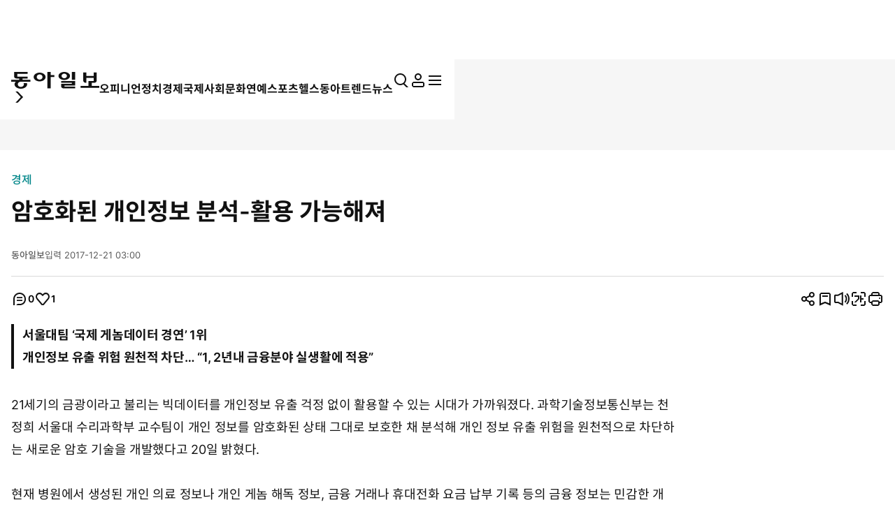

--- FILE ---
content_type: text/html; charset=UTF-8
request_url: https://spintop.donga.com/comment?jsoncallback=jQuery37003201148082968923_1769279012177&m=pickbest&l=10&p=1&p3=news.donga.com&p4=87843698&p6=https%3A%2F%2Fwww.donga.com%2Fnews%2FEconomy%2Farticle%2Fall%2F20171220%2F87843698%2F1&p7=%EC%95%94%ED%98%B8%ED%99%94%EB%90%9C%20%EA%B0%9C%EC%9D%B8%EC%A0%95%EB%B3%B4%20%EB%B6%84%EC%84%9D-%ED%99%9C%EC%9A%A9%20%EA%B0%80%EB%8A%A5%ED%95%B4%EC%A0%B8&p8=&s=pick&_=1769279012178
body_size: 222
content:
jQuery37003201148082968923_1769279012177( '' ); 

--- FILE ---
content_type: text/html; charset=UTF-8
request_url: https://spintop.donga.com/comment?jsoncallback=jQuery37003201148082968923_1769279012179&m=count&p3=news.donga.com&p4=87843698&_=1769279012180
body_size: 223
content:
jQuery37003201148082968923_1769279012179( '0' ); 

--- FILE ---
content_type: text/html; charset=UTF-8
request_url: https://spintop.donga.com/comment?jsoncallback=jQuery37003201148082968923_1769279012181&m=newsinfo&p3=news.donga.com&p4=87843698&_=1769279012182
body_size: 457
content:
jQuery37003201148082968923_1769279012181( '{\"HEAD\":{\"STATUS\":\"ok\",\"SITE\":\"news.donga.com\",\"NEWSID\":\"87843698\"},\"DATA\":{\"site\":\"news.donga.com\",\"newsid\":\"87843698\",\"title\":\"\\uc554\\ud638\\ud654\\ub41c \\uac1c\\uc778\\uc815\\ubcf4 \\ubd84\\uc11d-\\ud65c\\uc6a9 \\uac00\\ub2a5\\ud574\\uc838\",\"url\":\"http:\\/\\/news.donga.com\\/3\\/all\\/20171220\\/87843698\\/1?\",\"image\":\"\",\"ref0\":1,\"ref1\":0,\"ref2\":0,\"ref3\":2,\"ref4\":0,\"ref5\":0,\"ref6\":0,\"ref7\":0}}' ); 

--- FILE ---
content_type: text/html; charset=UTF-8
request_url: https://www.donga.com/news/getActionInfo
body_size: 79
content:
{"emotion":{"20171220\/87843698":"1"}}

--- FILE ---
content_type: text/html; charset=UTF-8
request_url: https://www.donga.com/news/getFavoriteInfo
body_size: 177
content:
{"HEAD":{"STATUS":"ok"},"DATA":{"gudok":{"70040100000001":"1,007","70030000000935":"777","70010000001020":"689","70020000000285":"508","70070000001118":"78","70080000000385":"109","70000000000709":"32","70000000000606":"133","70070000000891":"188","70040100000034":"189"}}}

--- FILE ---
content_type: text/html; charset=utf-8
request_url: https://www.google.com/recaptcha/api2/aframe
body_size: 264
content:
<!DOCTYPE HTML><html><head><meta http-equiv="content-type" content="text/html; charset=UTF-8"></head><body><script nonce="KFcWMgTNirnfgLjz7Sqp7A">/** Anti-fraud and anti-abuse applications only. See google.com/recaptcha */ try{var clients={'sodar':'https://pagead2.googlesyndication.com/pagead/sodar?'};window.addEventListener("message",function(a){try{if(a.source===window.parent){var b=JSON.parse(a.data);var c=clients[b['id']];if(c){var d=document.createElement('img');d.src=c+b['params']+'&rc='+(localStorage.getItem("rc::a")?sessionStorage.getItem("rc::b"):"");window.document.body.appendChild(d);sessionStorage.setItem("rc::e",parseInt(sessionStorage.getItem("rc::e")||0)+1);localStorage.setItem("rc::h",'1769279019279');}}}catch(b){}});window.parent.postMessage("_grecaptcha_ready", "*");}catch(b){}</script></body></html>

--- FILE ---
content_type: application/x-javascript
request_url: https://yellow.contentsfeed.com/RealMedia/ads/adstream_jx.ads/www.donga.com/main@x95
body_size: 481
content:
document.write ('<a href="//yellow.contentsfeed.com/RealMedia/ads/click_lx.ads/www.donga.com/main/L18/1978010402/x95/donga/trafficchecking_191018/trafficchecking_191018.html/4134304b69576c3144695541416c6d39" target="_blank" >\n');
document.write ('<img src="https://image.donga.com/adma/donga/191018_trafficchecking_dot.gif" alt="" border="0"></a>\n');
document.write ('\n');


--- FILE ---
content_type: application/javascript; charset=utf-8
request_url: https://fundingchoicesmessages.google.com/f/AGSKWxVHhoCeJlp_gbI-XQk5f6TcEsdPOV0W5YC4Q9tRd41loi2coZB8TexRIlKPmQLU321uzp2Ud8F3tJFid-9WgOUbxcHCMYJmAm_EHhz9iO5QLw5FAG9htFEQf6wlY_5SZEomSlnrU16MAuboHua3wUiVqqYTpLy0NosBTeqlf8wJcvdVYsNWPuc0co8E/__ad_one./ad_red._468x80_/tabunder/pop./photogallaryads.
body_size: -1287
content:
window['fa99854a-c2de-44e1-8cf7-cd8f06c7d882'] = true;